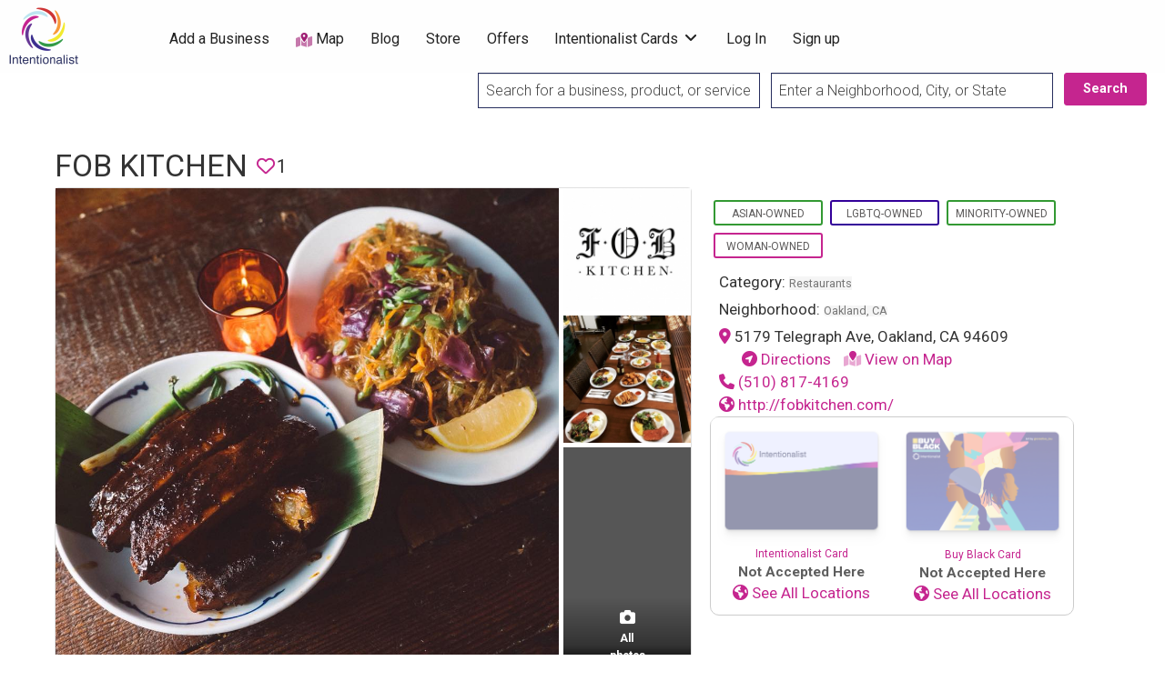

--- FILE ---
content_type: text/css
request_url: https://intentionalist.com/wp-content/themes/intentionalist-vantage-custom/assets/css/new-theme.css?ver=1765925233
body_size: 4425
content:
/**
    TWEAKS/OVERRIDES FOR FOUNDATION/THEME STYLES
 */

/* WE CAN"T DO THIS */
/*html body .row {*/
/*    padding: 0;*/
/*}*/

.row {
    max-width: 1440px;
    padding: 0;
}


/**
    Site menu bar fixes
 */
#top-bar-primary > div.row {
    padding-left: 0;
    padding-right: 0
}

li.gift-card-menu > a {
    white-space: nowrap;
}

/**
    Input controls
*/
input[type=checkbox] {
    accent-color: #c5258F; /* newish accessibility property*/
}

/**
    Main Styles
    Panels - full width containers
    Blocks - inner containers
    Cards  - inner containers with a border
*/

div.title {
    font-size: 2rem;
    font-family: "Roboto Slab", serif;
    font-weight: bold;
    line-height: 1.15;
    letter-spacing: 4px;
    text-transform: uppercase;
    color: #f8993a;
    position: relative;
    top: -65px;
    padding: 42px 20px;
    margin: 0 auto -65px;
    background-color: #192939;
    text-align: center;
}

div.section.header {
    width: 100%;
    text-align: left;
    padding: 0;
}

div.panel {
    display: flex;
    flex-flow: row wrap;
    justify-content: space-around;
    padding: 0 100px;
}

/** Some panel customizers/helpers **/
div.panel.padding-top {
    padding-top: 10px;
}

div.panel.padding-bottom {
    padding-bottom: 40px;
}

div.panel.padding-top-and-bottom {
    padding-top: 40px;
    padding-bottom: 40px;
}

div.panel.margin-top {
    margin-top: 40px;
}

div.panel.margin-bottom {
    margin-bottom: 40px;
}

div.panel.margin-top-and-bottom {
    margin-top: 40px;
    margin-bottom: 40px;
}

div.panel.shaded {
    background-color: #eeeef3;
}

div.panel.blue {
    color: whitesmoke;
    background-color: #272e5e;
}

div.header.blue {
    color: whitesmoke;
    background-color: #4d5590;
}

/******
 *
 * Links and Buttons (within panels)
 *
 ******/

/*a[target="_blank"]:not([href="https://www.instagram.com/"])::after { !* show an opening in new window indicator *!*/
/*    content: '\f08e';*/
/*    font-family: FontAwesome, sans-serif;*/
/*    padding-left: 3px;*/

/*    display:inline-block;*/
/*}*/

div.panel a:not(.button) { /* links */
    color: #c5258f;
}

input[type=file]::file-selector-button:hover {

}

div.panel a:not(.button):hover,
div.panel a:not(.button):focus { /* links */
    background-color: #c5258f;
    text-decoration: unset;
    color: white;
}

a.button.space-above {
    margin-top: 20px;
}

a.button.space-below {
    margin-bottom: 20px;
}

a.button.space-around {
    margin: 20px;
}

a.button {
    border: solid 1px #c5258f;
    border-radius: 5px;
    font-family: "Roboto", sans-serif;
    background-color: #c5258f;
    color: #d9b6cc;
    font-weight: bold;
}

a.i13.button {
    height: 40px;
    margin: 10px;
}

button.i13:hover,
button.i13:focus,
a.button:hover,
a.button:focus {
    color: white;
    background-color: #a02175;
    text-decoration: none;
}

a.button.hollow {
    border-radius: 3px;
    background-color: white;
    color: #c5258f;
    border: solid 1px #c5258f;
}

a.button.hollow:hover,
a.button.hollow:focus {
    background-color: #c5258f;
    color: white;
}


div.blue a {
    border: 1px solid white;
}


button.i13 {
    border-radius: 3px;
    font-weight: bold;
    background-color: transparent;
    padding: 10px 20px;
    color: #c5258f;
    border: solid 1px #c5258f;
}

button.i13.solid:hover,
button.i13.solid:focus {
    background-color: #c5258f;
    color: white;
}


/** overriding custom vantage and foundation classes**/
html body input[type=button], html body input[type=submit] {
    border-radius: 3px !important;
    font-weight: bold;
}

/****** FIXES - hopefully remove these through better standards ******/

li.tag-label-link:hover a:hover { /*fix for tags on cards*/
    background-color: unset;
}

span.listing-parent-category.label a:hover { /*fix for categories on cards*/
    background-color: unset;
    font-weight: bold;
}

/******
 *
 * Section Layouts
 *
 ******/
*.white-background {
    background-color: white;
}

div#intro {
    width: 80%;
    text-align: center;
    margin: auto;
}

/** Panel Grid of things **/

div.panel-grid {
    display: flex;
    flex-flow: row wrap;
    justify-content: center;
}

/** Panel Grid Footer **/
div.panel div.grid-footer-container {
    display: flex;
}


/** Template Part: panel-twocard **/
div.card {
    width: 500px;
    max-width: 500px;
    padding-bottom: 20px;
    border-radius: 3px;
    border: 3px #eeeef3 solid;
    position: relative;
}

div.card > div.b {
    padding: 20px 20px 40px;
}

div.card > div.b > div.d {
    padding-bottom: 20px;
}

div.card > div.b > div.l {
    position: absolute;
    bottom: 20px;
}

.card:nth-child(1):nth-last-child(2),
.card:nth-child(2):nth-last-child(1) {
    width: 50%;
}

.card:nth-child(1):nth-last-child(3),
.card:nth-child(2):nth-last-child(2),
.card:nth-child(3):nth-last-child(1) {
    width: 30%;
}

.card:nth-child(1):nth-last-child(4),
.card:nth-child(2):nth-last-child(3),
.card:nth-child(3):nth-last-child(2),
.card:nth-child(4):nth-last-child(1) {
    width: 25%;
}


/** Template: panel-rows-left-right **/
div.panel.rows-left-right > div {
    width: 50%;
    padding: 50px;
}

/** Template: panel-row-images **/
div.row-images {
    flex-flow: nowrap;
}

/**
   PAGES NOT DESIGNED FOR LARGE WIDTHS
   Specific widths and settings for pages that aren't designed for "full width"
 **/

/**     Store Pages     **/
.site-main > div.product,
.site-main > div.woocommerce-notices-wrapper {
    max-width: 990px;
    margin: auto;
}

div.product th.label {
    background-color: unset;
    text-align: right;

}

div.product th.label label {
    line-height: 45px;
}

tr.cart-discount.coupon-buy-black-card-program-fee-credit,
td[data-title="Buy Black Card Program Fee Credit"] {
    font-weight: bold;
}

/** hide the [remove] link on our discount since it can't be removed **/
td[data-title="Buy Black Card Program Fee Credit"] > a.woocommerce-remove-coupon {
    display: none;
}

h4.pewc-field-label {
    font-size: 1.2em;
    margin: 0;
}

div.pewc-product-extra-groups-wrap.pewc-groups-standard {
    margin-top: 15px;
}


/** used in at least 404 page **/
.site-main > article.content-wrap {
    max-width: 990px;
    margin: auto;
}

/** used in at least 404 page **/
div.content-inner {
    margin: 20px;
}

.listing.type-listing {
    max-width: 1200px;
    margin: 0 auto;
}

/** GCP Card **/
.gift-card-image {
    border-radius: 10px;
    box-shadow: 0 1px 1px rgba(0, 0, 0, 0.12),
    0 2px 2px rgba(0, 0, 0, 0.12),
    0 4px 4px rgba(0, 0, 0, 0.12),
    0 8px 8px rgba(0, 0, 0, 0.12),
    0 16px 16px rgba(0, 0, 0, 0.12);
}

.deep-shadow {
    border-radius: 10px;
    box-shadow: 0 1px 1px rgba(0, 0, 0, 0.12),
    0 2px 2px rgba(0, 0, 0, 0.12),
    0 4px 4px rgba(0, 0, 0, 0.12),
    0 8px 8px rgba(0, 0, 0, 0.12),
    0 16px 16px rgba(0, 0, 0, 0.12);
}

.light-shadow {
    border-radius: 10px;
    box-shadow: 2px 2px 2px rgba(0, 0, 0, 8%),
    0 2px 2px rgba(0, 0, 0, 8%),
    0 4px 4px rgba(0, 0, 0, 8%),
    0 8px 8px rgba(0, 0, 0, 8%),
    0 16px 16px rgba(0, 0, 0, 8%);
}


/** Intentionalist Cards **/

#my-cards-button-bar {
    width: 100%;
    margin: 20px 0;
    display: flex;
    justify-content: center;
    align-items: center;
    gap: 20px;
    flex-flow: row wrap;
}

#my-cards-button-bar button {
    height: 39px;
    font-size: 17px;
}

#my-cards-button-bar #buy-group {
    display: inline-block;
    vertical-align: middle
}

#my-cards-button-bar #buy-group > summary {
    border-radius: 3px;
    font-weight: bold;
    background-color: #c5258f;
    margin: 0 0 16px 0;
    padding: 10px 20px;
    color: #fefefe;
    border: solid 1px #c5258f;
    line-height: 1;
    cursor: pointer;
}

#balanceCombinator {
    display: none;
    position: relative;
    padding: 15px;
    margin: 0 auto 20px;
    border: 1px solid #c5258f;
    border-radius: 10px;
    font-size: 14px;
    max-width: 500px;
    text-align: left;
    background-color: #fefefe;
    box-shadow: 0 1px 1px rgba(0, 0, 0, 0.12),
    0 2px 2px rgba(0, 0, 0, 0.12),
    0 4px 4px rgba(0, 0, 0, 0.12),
    0 8px 8px rgba(0, 0, 0, 0.12),
    0 16px 16px rgba(0, 0, 0, 0.12);
}

#combinator-action-bar > div {
    display: flex;
    justify-content: center;
    gap: 20px;
    align-items: center;
    flex-flow: row wrap;
    flex-shrink: 1;
    border: 1px solid #c5258f;
    border-radius: 10px;
    padding: 10px;
    font-size: 14px;
    max-width: 500px;
    margin: 20px auto;
    text-align: left;
    background-color: #fefefe;
    box-shadow: 0 1px 1px rgba(0, 0, 0, 0.12),
    0 2px 2px rgba(0, 0, 0, 0.12),
    0 4px 4px rgba(0, 0, 0, 0.12),
    0 8px 8px rgba(0, 0, 0, 0.12),
    0 16px 16px rgba(0, 0, 0, 0.12);
}

#combinator-action-bar > button {
    margin: 0;
}

#combinator-close-button {
    position: absolute;
    top: 0;
    right: 0;
    margin: 10px;
    font-size: 20px;
    font-weight: normal;
    background-color: unset;
    content: "\f00d";
    color: #c5258f;
}

#all-cards-list, #active-cards-list {
    display: flex;
    flex-flow: row wrap;
    justify-content: center;
    gap: 20px;
    margin: auto
}

#active-cards-list button.set-dest-button,
#active-cards-list button.set-source-button {
    display: none;
    position: absolute;
    bottom: 0;
    right: 0;

    margin: 10px;
    padding: 10px;

    height: 40px;
    border-radius: 10px;
    max-width: 145px;
    border: unset;
}

#active-cards-list button.set-dest-button {
    background-color: green;
}

#active-cards-list button.set-dest-button:hover {
    background-color: lightgreen;
}

#active-cards-list button.set-source-button {
    background-color: red;
}

#active-cards-list button.set-source-button:hover {
    background-color: lightcoral;
}

#active-cards-list .combinator-result {
    display: none;
    position: absolute;
    bottom: 0;
    left: 0;
    width: 300px;
    padding: 8px;
    margin: 0;
    border-radius: 0 0 5px 5px;
    border: 1px solid #292d5de6;
    font-size: 18px;
    background-color: #292d5de6;
}

#complete-transfer-button, #reset-button {
    display: block;
    margin: 0 auto;
}

.intentionalist-card {
    background-size: cover;
    background-position: center;
    width: 300px;
    height: 200px;
    position: relative;
    left: 50%;
    transform: translateX(-50%);
    font-size: 18px;
    font-weight: bold;
    color: white;
    border-radius: 10px;
}

.intentionalist-card .refresh {
    position: absolute;
    top: 10px;
    right: 10px;
    font-size: 20px;
    font-weight: normal;
    background-color: unset;
}

.intentionalist-card > div {
    position: absolute;
    border-radius: 5px;
    padding: 2px 5px;
}

.intentionalist-card div.gift-button {
    top: 95px;
    right: 15px;
    border-radius: 10px;
    border: 1px solid #c5258f;
    padding: 0;
    margin: 0;

}

.intentionalist-card div.gift-button button {
    height: 40px;
    font-size: 20px;
    font-weight: normal;
    background-color: #a02175;
    color: #fefefe;
    padding: 10px;
    margin: 0;
    border-radius: 10px;

}

.intentionalist-card .readability-layer {
    border-bottom-left-radius: 10px;
    border-bottom-right-radius: 10px;
    top: 45%;
    left: 0;
    width: 100%;
    height: 55%;
    background-color: #292d5de6;
}

.intentionalist-card .card-type {
    font-size: 10px;
    font-weight: normal;
    text-align: right;
}

.intentionalist-card .admin-number {
    bottom: 0;
    right: 10px;
    font-size: 10px;
    font-weight: normal;
    background-color: unset;
}

.intentionalist-card .card-number {
    top: 95px;
    left: 20px;
    font-size: 20px;
}

.intentionalist-card div.show-button {
    top: 89px;
    left: 10px;
    font-weight: normal;
    border-radius: 5px;
    opacity: 0.9;
}

.intentionalist-card div.show-button a {
    height: 20px;
    font-size: 16px;
    line-height: 20px;
    padding: 0 20px;
}

.intentionalist-card .show-button:hover {
    background-color: #c5258f;
    color: white;
}


.intentionalist-card .balance {
    top: 125px;
    left: 40px;
    text-align: left;
    position: relative;
    max-width: 170px;
}

.intentionalist-card .last-updated {
    position: absolute;
    bottom: 0;
    left: 10px;
    font-size: 10px;
    font-weight: normal;
}


.intentionalist-card .cardholder-name {
    bottom: 18px;
    left: 20px;
    color: #ddd;
}

.intentionalist-card .expiration {
    bottom: 18px;
    right: 20px;
    text-align: center;
}

.intentionalist-card .expiration .validthru {
    font-size: 10px;
    font-weight: normal;
    line-height: 3px;
}


div.intentionalist-card + div.actions-bar > button {
    height: 40px;
    font-size: 20px;
    color: #c5258f;
    padding: 10px;
    margin: 0;
    background-color: unset;
    border-radius: 5px;
    border: 1px solid #c5258f;
}

/** FAQs **/

.i13-faq {
    max-width: 654px;
    width: 100%;
}

.i13-faq hr {
    margin: 10px 0;
}

.i13-faq-list summary:hover {
    cursor: pointer;
}

.i13-faq-list summary {
    font-family: Roboto, sans-serif;
    font-size: 1.25em;
    font-style: normal;
    font-weight: 400;
    line-height: normal;
    color: #C5258F;
    display: list-item;
}

.i13-faq-list details > summary {
    list-style: none;
    margin: 5px 0;
}

.i13-faq-list summary::-webkit-details-marker {
    display: none
}

.i13-faq-list details {
    font-family: "Roboto", sans-serif;
    color: #646464;
    font-size: 1.1em;
    font-weight: 400;
    font-style: normal;
    line-height: normal;
    max-width: 654px;
}

.i13-faq-list details p {
    margin: 5px 20px;
}
/** LISTING CARDS **/
div.i13-lc {
    display: block;
    height: auto;
    width: 100%;
    max-width: 400px;
    background-color: white;
    border: 1px solid #e0e0e0;
    border-radius: 20px;
    padding-bottom: 5px;
    text-align: left;
    overflow: hidden;
}

div.i13-lc a {
    text-decoration: none;
}

div.i13-lc picture {
    object-fit: cover;
}

div.i13-lc img {
    height: 250px;
    object-fit: cover;
}

div.i13-lc div.listing-details {
    padding: 0 15px;
    max-height: unset;
    overflow: hidden;
    transition: all 1s ease-in-out;
}

div.i13-lc div.listing-details.clamp {
    max-height: 360px;
}

div.i13-lc div.listing-details + .clamp-toggle {
    width: 100%;
    cursor: pointer;
    color: #c5258f;
    padding: 5px 0 0;
    border-top: 1px solid #eaeaea;
}

div.i13-lc div.listing-title {
    line-height: 1.2em;
    font-size: 1.9em;
    margin: 10px 0 0;
}

div.i13-lc span.post-tags {
    display: flex;
    flex-wrap: wrap;
    gap: 5px;
    margin: 5px 0;
    width: 100%;
    border-width: 1px;
}

div.i13-lc span.post-tags * {
    margin: 0; /** remove margin fix **/
}

div.i13-lc div.address {
    font-size: 1em;
    margin: 5px 0;
    color: #666;
}

div.i13-lc div.categories {
    display: flex;
    flex-flow: row wrap;
    justify-content: flex-start;
    gap: 5px;
}

div.i13-lc div.categories .listing-parent-category {
    border-radius: 5px;
    padding: 5px;
    border: 1px solid gold;
    margin: 5px 0;
}


div.i13-lc div.listing-description {
    margin-top: 5px;
}

div.i13-lc div.link-bar {
    width: 100%;
    display: flex;
    flex-flow: row wrap;
    font-size: 1.2em;
    column-gap: 20px;
    color: #c5258f;
}

/** listing favorite count **/
div.favorite-count {
    top: 0;
    right: 0;
    position: absolute;
    color: white;
    font-weight: bold;
    font-size: 1em;
    line-height: 1.3em;
    padding: 6px;
    margin: 0;
    background-color: #c5258f;
    opacity: .9;
    border-radius: 0 0 0 0.5em;
}

/** Cart and Product Detail Page Customizations **/
form.cart {
    border: 1px solid darkgrey;
    padding: 1em;
    border-radius: 4px;
}

li.wpmenucartli {
    margin: 0 !important;
}

li.wpmenucartli a.wpmenucart-contents {
    color: #c5258f !important;
    border: 1px solid #c5258f;
    border-radius: 5px;
    padding: 5px 15px !important;
}

li.wpmenucartli a i {
    font-size: 1.2em;
}
table.shop_table div.fee-explain {
    max-width:170px; /** to make room for bulk order details in the other column **/
    line-height: 1;
}


@keyframes rotate {
    from {
        transform: rotate(0deg);
    }
    to {
        transform: rotate(359deg);
    }
}

/** ANIMATIONS **/
.pulse {
    transform-origin: 50% 50%;
    animation-duration: 4s;
    animation-name: breathing;
    animation-iteration-count: infinite;
}

.animate-shockwave {
    animation: shockwaveJump 2s ease-out infinite;

    &:after {
        content: '';
        position: absolute;
        top: 0;
        left: 0;
        bottom: 0;
        right: 0;
        border-radius: 50%;
        animation: shockwave 1s .65s ease-out infinite;
    }

    &:before {
        content: '';
        position: absolute;
        top: 0;
        left: 0;
        bottom: 0;
        right: 0;
        border-radius: 50%;
        animation: shockwave 1s .5s ease-out infinite;
    }
}

@keyframes shockwave {
    0% {
        transform: scale(1);
        box-shadow: 0 0 2px rgba(0, 0, 0, 0.15), inset 0 0 1px rgba(0, 0, 0, 0.15);
    }
    95% {
        box-shadow: 0 0 50px rgba(0, 0, 0, 0), inset 0 0 30px rgba(0, 0, 0, 0);
    }
    100% {
        transform: scale(2.25);

    }
}

@keyframes shockwaveJump {
    0% {
        transform: scale(1);
    }
    40% {
        transform: scale(1.08);
    }
    50% {
        transform: scale(0.98);
    }
    55% {
        transform: scale(1.02);
    }
    60% {
        transform: scale(0.98);
    }
    100% {
        transform: scale(1);
    }
}

@keyframes breathing {
    0% {
        transform: scale(0.8);
    }
    33% {
        transform: scale(1);
    }
    100% {
        transform: scale(0.8);
    }
}

.flashBackgroundToWhite {
    animation: flashBackgroundToWhite 1s infinite;
}

@keyframes flashBackgroundToWhite {
    50% {
        background-color: white;
    }
}

.rainbow-animated-text {
    background: linear-gradient(
            to left,
            #cc0099,
            #663399,
            #330099,
            #339933,
            #f5e930,
            #ff9933,
            #ff0000,
            #ff3399
    );
    -webkit-background-clip: text;
    background-clip: text;
    color: transparent;
    animation: rainbowAnimation 4s infinite;
    background-size: 400% 100%;
}

@keyframes rainbowAnimation {
    0%, 100% {
        background-position: 0 100%;
    }

    50% {
        background-position: 100% 0;
    }
}


div.i13.two-columns {
    display: flex;
    flex-flow: row wrap;
}

div.i13.two-columns > div {
    max-width: 50%;
    flex: 1;
}

@media only screen and (max-width: 630px) {
    div.i13.two-columns > div {
        flex: unset;
        max-width: 100%;
    }
}

/** MOBILE STUFF **/

.mobile-only {
    display: none;
}

@media only screen and (max-width: 768px) {

    .desktop-only {
        display: none;
    }

    .mobile-only {
        display: unset;
    }

    div.title {
        width: 100%;
        position: unset;
        padding: 10px 5px;
        margin: 0 auto 20px;
    }

    div.panel {
        padding: 0;
    }

    div.panel > div {
        width: unset;
    }

    div.panel > h2 {
        text-align: center;
    }

    /** Panel Grid Footer **/
    div.panel div.grid-footer-container {
        display: unset;
    }

    /** Template Part: panel-twocard **/
    div.card {
        margin: 10px;
        padding: 10px;
    }

    .card:nth-child(1):nth-last-child(2),
    .card:nth-child(2):nth-last-child(1),
    .card:nth-child(1):nth-last-child(3),
    .card:nth-child(2):nth-last-child(2),
    .card:nth-child(3):nth-last-child(1),
    .card:nth-child(1):nth-last-child(4),
    .card:nth-child(2):nth-last-child(3),
    .card:nth-child(3):nth-last-child(2),
    .card:nth-child(4):nth-last-child(1) {
        width: unset;
    }


    /** Template: panel-rows-left-right **/
    div.panel.rows-left-right > div {
        width: 100%;
        padding: 10px;
        margin: 10px;
    }

    /** Template: panel-row-images **/
    div.row-images {
        flex-flow: row wrap;
    }
}


/** Font Sizing **/

h1 {
    font-size: 2.125rem;
}

h2 {
    font-size: 1.875rem;
    margin-bottom: 1rem;
}

h3 {
    font-size: 1.625rem;
    margin-bottom: 0.6rem;
}

h4 {
    font-size: 1.5rem;
}

h5 {
    font-size: 1.25rem;
}

h6 {
    font-size: 1.125rem;
}

p {
    font-size: 1rem;
    margin-bottom: 1rem;
    line-height: 1.6;
}

@media (max-width: 480px) {
    html {
        font-size: 14px;
    }
}

@media (min-width: 480px) {
    html {
        font-size: 15px;
    }
}

@media (min-width: 768px) {
    html {
        font-size: 15px;
    }
}

@media (min-width: 992px) {
    html {
        font-size: 16px;
    }
}

@media (min-width: 1200px) {
    html {
        font-size: 16px;
    }
}
